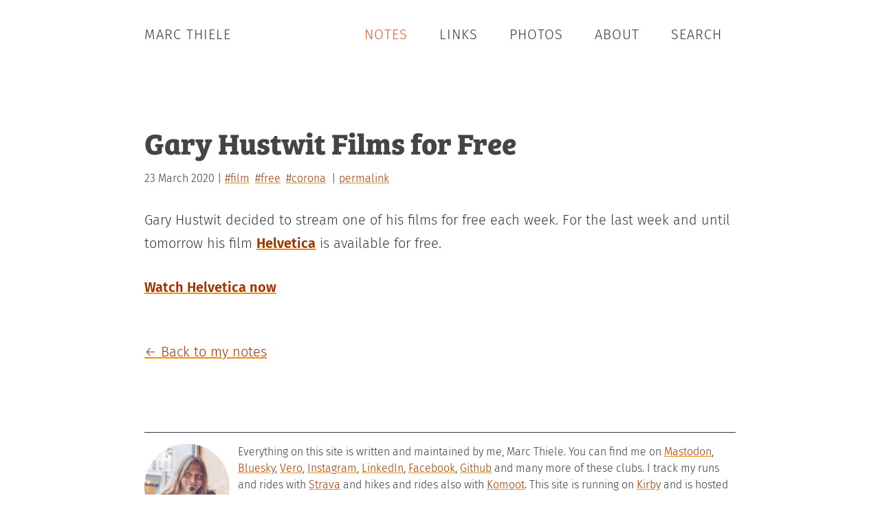

--- FILE ---
content_type: text/html; charset=UTF-8
request_url: https://marcthiele.com/notes/gary-hustwit-films-for-free
body_size: 4405
content:
<!DOCTYPE html>
<html lang="en">
<head>
  <meta charset="utf-8" />
  <meta name="viewport" content="width=device-width,initial-scale=1">

    <title>Gary Hustwit Films for Free – a post by Marc Thiele</title>
  
  <style type="text/css">
  *,:before,:after{box-sizing:border-box;border:0;margin:0;padding:0}article,aside,details,figcaption,figure,footer,header,hgroup,main,nav,section,summary{display:block}ol,ul{list-style:none}@font-face{font-family:BreeSerif;src:url(/assets/fonts/breeserif/697cfe0d-f715-42bf-8c70-b7c339128373.eot?#iefix);src:url(/assets/fonts/breeserif/697cfe0d-f715-42bf-8c70-b7c339128373.eot?#iefix)format("eot"),url(/assets/fonts/breeserif/e57c3da8-a7d5-442f-91d1-1ba3c69d425f.woff2)format("woff2"),url(/assets/fonts/breeserif/eca79b8b-7742-4992-ada5-0e5050d9e1f1.woff)format("woff"),url(/assets/fonts/breeserif/937e89e1-be19-4dc0-b350-495a0622ce24.ttf)format("truetype")}@font-face{font-family:FiraSans;src:url(/assets/fonts/firasans/FiraSans-Light.eot);src:local(Fira Sans Light),url(/assets/fonts/firasans/FiraSans-Light.eot)format("embedded-opentype"),url(/assets/fonts/firasans/FiraSans-Light.woff)format("woff"),url(/assets/fonts/firasans/FiraSans-Light.ttf)format("truetype");font-weight:300;font-style:normal}@font-face{font-family:FiraSans;src:url(/assets/fonts/firasans/FiraSans-LightItalic.eot);src:local(Fira Sans Light Italic),url(/assets/fonts/firasans/FiraSans-LightItalic.eot)format("embedded-opentype"),url(/assets/fonts/firasans/FiraSans-LightItalic.woff)format("woff"),url(/assets/fonts/firasans/FiraSans-LightItalic.ttf)format("truetype");font-weight:300;font-style:italic}@font-face{font-family:FiraSans;src:url(/assets/fonts/firasans/FiraSans-SemiBold.eot);src:local(Fira Sans SemiBold),url(/assets/fonts/firasans/FiraSans-SemiBold.eot)format("embedded-opentype"),url(/assets/fonts/firasans/FiraSans-SemiBold.woff)format("woff"),url(/assets/fonts/firasans/FiraSans-SemiBold.ttf)format("truetype");font-weight:600;font-style:normal}@font-face{font-family:FiraMono;src:url(/assets/fonts/firamono/FiraMono-Regular.eot);src:local(Fira Mono),url(/assets/fonts/firamono/FiraMono-Regular.eot)format("embedded-opentype"),url(/assets/fonts/firamono/FiraMono-Regular.woff)format("woff"),url(/assets/fonts/firamono/FiraMono-Regular.ttf)format("truetype");font-weight:400;font-style:normal}html{-webkit-text-size-adjust:100%;-ms-text-size-adjust:100%;min-height:100%}body{color:#343a3e;background-color:#fff;max-width:45em;margin:0 auto;padding:1em;font-family:FiraSans,Helvetica,sans-serif;font-size:115%;font-style:normal;font-weight:300;line-height:1}main{clear:both;line-height:1.7}strong,b{font-family:FiraSans,Helvetica,sans-serif;font-style:normal;font-weight:600}em,i{font-family:FiraSans,Helvetica,sans-serif;font-style:italic;font-weight:300}del{opacity:.8}@media only screen and (min-width:769px){body{font-size:125%}}a:link,a:visited{color:#9d3500;-webkit-text-decoration:underline #ff8a00;text-decoration:underline #ff8a00;text-decoration-thickness:.2rem}a:hover,a:active{color:#ff8a00;-o-transition:all .3s ease-out;-webkit-text-decoration:underline #ffc400;text-decoration:underline #ffc400;text-decoration-thickness:.15rem;transition:all .3s ease-out}h1 a:link,h1 a:visited,h2 a:link,h2 a:visited{color:#d65b3a;text-decoration:none}h1 a:hover,h1 a:active,h2 a:hover,h2 a:active{color:#9d3500;-o-transition:none;transition:none}.site-header{letter-spacing:1px;text-transform:uppercase;text-align:center;padding:1em 0}.site-header a{color:#343a3e;margin:0;padding:0;text-decoration:none}.site-header a:hover{color:#d65b3a;background:0 0;margin:0;padding:0}@media only screen and (min-width:768px){.site-header{float:left}}.menu{margin-bottom:3em;font-size:90%}.menu ul{float:none;text-align:center}.menu li{float:none;display:inline-block}.menu a{color:#343a3e;letter-spacing:1px;text-transform:uppercase;border-radius:.3em;margin:0;padding:.6em;text-decoration:none;display:block}.menu a:hover{background:#d65b3a;margin:0}.menu a.active{color:#d65b3a;margin:0}.menu a.active:hover{color:#fff;margin:0}@media only screen and (min-width:768px){.menu{float:right;margin-bottom:5em;font-size:100%}.menu ul{float:right}.menu li{display:inline-block}.menu a{padding:1em}}.search-form{padding:1.5em 0 3em;position:relative}input[type=search]::-webkit-search-cancel-button{display:none}.search-form input{appearance:none;background:0 0;border:2px solid #ddd;border-radius:0;width:100%;padding:.5em 1em;font-family:inherit;font-size:1.2em;position:relative}.search-form input:focus{border-color:#d65b3a;outline:0}.search-form:after{content:"";background-image:url(../images/search.svg);background-position:50%;background-repeat:no-repeat;background-size:1.25em 1.25em;width:3em;height:3em;position:absolute;top:1.5em;right:.25em}article{margin-bottom:5em}article header{margin-bottom:1.5em}article footer{clear:both;margin-top:3em}article p,article aside.notice{margin-bottom:1.5em;font-size:1em}article p.prescind{color:#b2babf;text-align:center;margin:1.5em 0;padding:0 2em;font-size:1.5em;font-style:italic;font-weight:300;line-height:1.25em}article p a,article li a,article aside.notice a{font-weight:600}article hr{background:#dddbdb;width:70%;height:1px;margin:3em auto 2.5em}.meta{font-size:.8em}ul.tags li a{font-weight:300}.tags{display:block}.tags li{text-transform:lowercase;margin-right:.25em;display:inline-block}mark{color:#fff;background:#d65b3a}@media only screen and (min-width:769px){.tags{display:inline-block}.tags:before,.tags:after{content:" | "}}h1,h2,h3,h4,h5,h6{color:#444;clear:both;font-family:BreeSerif,Georgia,serif;font-style:normal;font-weight:700;line-height:1.3}h1{margin-bottom:.25em;font-size:2.15em}h2{margin-top:1.5em;margin-bottom:.5em;font-size:2em}h3{margin-top:1em;margin-bottom:.5em;font-size:1.5em}h4{margin-bottom:.5em;font-size:1.2em}h5{margin-bottom:.5em;font-size:1.1em}h6{margin-bottom:.5em;font-size:1em}blockquote{color:#636d75;border-left:3px solid #89949b;margin:0 0 2em 1em;padding:.5em 1em;font-style:italic}blockquote p:last-of-type,.content blockquote ul:last-of-type,.content blockquote ol:last-of-type{margin-bottom:0}a.button{display:inline-block}.content pre{background:#f5f5f5;margin-bottom:2em;padding:2em;overflow:auto}.content code{font-family:FiraMono,Menlo,Courier,monospace;font-size:90%}.content ul{margin:0 0 1.5em 1.1em;list-style:outside}.content ul ul,.content ul ol{margin-bottom:0;margin-left:1.5em}.content ol{margin:0 0 1.5em 1.1em;list-style:decimal}.content ol ul,.content ol ol{margin-bottom:0;margin-left:1.5em}.content dl{margin:0 0 1.5em 1.1em}.content dt{margin-top:1em;font-size:1.1em;font-weight:700}.content table{border-collapse:collapse;border-spacing:0;margin-bottom:2rem}.content table th,.content table td{background-color:#eee;border:2px solid #fff;padding:.5rem 1rem}.content table th{background-color:#ddd}img{max-width:100%;height:auto}article figure{margin-bottom:1em}article figcaption{color:#89949b;margin-top:.25em;font-size:.8em;font-style:italic}figure.img-half-left{float:left;width:47%;margin-bottom:0;margin-right:1em}figure.img-half-right{float:right;width:47%;margin-bottom:0;margin-left:1em}figure.img-half-left img,figure.img-half-right img{width:100%}figure.img-small-left{float:left;width:20%;margin:.5em 1em 1em 0}figure.img-small-right{float:right;width:20%;margin:.5em 1em 1em 0}figure.img-small-round-left{float:left;border-radius:50%;width:20%;margin:.5em 1em 5em 0}figure.img-small-round-right{float:right;border-radius:50%;width:20%;margin:.5em 1em 5em 0}figure.img-small-round-right img,figure.img-small-round-left img{border:1px solid #b2babf;border-radius:50%}figure.img-light-background img{border:1px solid #c0c6ca}.img-gallery-two,.img-gallery-four{width:100%;margin:0}.img-gallery-two figure,.img-gallery-four figure{width:48.66%;margin:0 2.66% 0 0;display:inline-block}.img-gallery-four figure img{width:100%}.img-gallery-two figure:nth-child(2n),.img-gallery-four figure:nth-child(2n){margin:0}.img-bordered img{border:1px solid #ddd}article figure.local-video{max-width:100%}article figure.local-video video{width:100%}@media only screen and (min-width:769px){article figure,article figure.video,article figure.local-video,.img-gallery-two,.img-gallery-four{width:calc(100% + 10rem);margin:0 0 1.5em -5rem}.img-gallery-four figure:nth-child(2n){margin:0 2.66% 0 0}.img-gallery-two figure,.img-gallery-four figure{max-width:23%;margin:0 2.66% 0 0;display:inline-block}.img-gallery-four figure{max-width:23%}.img-gallery-two figure{max-width:48.66%}.img-gallery-four figure:last-child{margin:0}}.video{height:auto;padding-bottom:56.25%;position:relative;overflow:hidden}.video iframe{width:100%;height:100%;position:absolute;top:0;left:0}.pagination{margin:3em 0 0}.pagination .prev{float:left}.pagination .next{float:right}.site-footer{border-top:1px solid #343a3e;width:100%;margin-top:5em;padding:1em 0;font-size:.8em;line-height:1.5}.u-photo{text-align:center;float:left;border-radius:50%;width:7.75em;height:7.75em;margin-right:1.5em}.p-note{display:none}@media only screen and (min-width:769px){.u-photo{float:left;width:7.75em;height:7.75em;margin-right:.75em}}#kommentform{grid-gap:1em .5em;font-family:FiraSans,Helvetica,sans-serif;font-style:normal}input,select,textarea{color:#343a3e;border:1px solid #343a3e;border-radius:.375em;width:100%;padding:.5em;font-family:FiraSans,Helvetica,sans-serif;font-size:.8em;font-style:normal;font-weight:300;line-height:1}#kommentform label{font-weight:700}#kommentform input:focus,#kommentform input:focus-visible,#kommentform textarea:focus,#kommentform textarea:focus-visible{border:1px solid #9d3500!important}#kommentform .button{cursor:pointer;color:#f5f5f5;background-color:#9d3500;border:none;border-radius:.375em;font-size:1em;display:inline-block}#kommentform .button:hover,#kommentform .button:active{color:#343a3e;-o-transition:all .3s ease-out;background-color:#ff8a00;transition:all .3s ease-out}label.comment{font-size:1.2em}.komment-privacy{line-height:1.4}.cf:after{content:"";clear:both;display:table}.vh{clip:rect(0 0 0 0);border:0;width:1px;height:1px;margin:-1px;padding:0;position:absolute;overflow:hidden}::selection{color:#fff;background:#d65b3a}  </style>

  <!-- Icons -->
  <link rel="icon" href="https://marcthiele.com/assets/images/favicon.ico" />
  <link rel="apple-touch-icon" href="https://marcthiele.com/assets/images/apple-icon.png" />
  <meta name="apple-mobile-web-app-title" content="Marc Thiele">
  <link rel="alternate" type="application/rss+xml" href="https://marcthiele.com/feed-all" title="Feed" />

  <!-- Search Engine -->
  <meta name="description" content="Because we are all stuck at home, Gary Hustwit decided to broadcast/publish one of this films for free each week." />
  <meta name="image" content="https://marcthiele.com/assets/images/banners/1200x630-og-banner.jpg" />

  <!-- Schema.org for Google -->
  <meta itemprop="name" content="Website of Marc Thiele – Founder and creator of beyond tellerand and co-founder of Smashing Conference">
  <meta itemprop="description" content="Because we are all stuck at home, Gary Hustwit decided to broadcast/publish one of this films for free each week." />
  <meta itemprop="image" content="https://marcthiele.com/assets/images/banners/1200x630-og-banner.jpg" />

  <!-- Open Graph general -->
  <meta property="og:title" content="Gary Hustwit Films for Free" />
  <meta property="og:description" content="Because we are all stuck at home, Gary Hustwit decided to broadcast/publish one of this films for free each week." />
  <meta property="og:image" content="https://marcthiele.com/assets/images/banners/1200x630-og-banner.jpg" />
  <meta property="og:url" content="https://beyondtellerrand.com" />
  <meta property="og:site_name" content="beyond tellerrand Events" />
  <meta property="og:type" content="website" />
  <meta property="fb:admins" content="564938915" />
  <meta property="fb:app_id" content="191558714348" />

  <!-- Analytics -->
  <script defer data-domain="marcthiele.com" src="https://plausible.io/js/script.js"></script>

</head>
<body>

  <header class="site-header" role="banner">
    <a href="https://marcthiele.com">Marc Thiele</a>
  </header><nav class="menu cf" role="navigation">
  <ul class="cf">
        <li><a class="active" href="https://marcthiele.com/notes">Notes</a></li>
        <li><a href="https://marcthiele.com/links">Links</a></li>
        <li><a href="https://marcthiele.com/photos">Photos</a></li>
        <li><a href="https://marcthiele.com/about">About</a></li>
        <li><a href="https://marcthiele.com/search">Search</a></li>
      </ul>
</nav>

  <main role="main">

    <article>
    	<header>
        <h1>Gary Hustwit Films for Free</h1>
        <div class="meta">
  <time datetime="2020-03-23T18:00:00+01:00">23 March 2020</time>

  
    <ul class="tags">
        <li><a href="https://marcthiele.com/tag:film">#film</a></li>
        <li><a href="https://marcthiele.com/tag:free">#free</a></li>
        <li><a href="https://marcthiele.com/tag:corona">#corona</a></li>
      </ul>
    <a href="https://marcthiele.com/notes/gary-hustwit-films-for-free">permalink</a>
</div>
      </header>
      <div class="content">
        		    <p>Gary Hustwit decided to stream one of his films for free each week. For the last week and until tomorrow his film <a href="https://www.hustwit.com/helvetica">Helvetica</a> is available for free.</p>
<p><strong><a href="https://vimeo.com/398281319">Watch Helvetica now</a></strong></p>      </div>
      <footer>
        <a class="button" href="https://marcthiele.com/notes">← Back to my notes</a>
      </footer>
    </article>

  </main>

  <footer class="site-footer h-card" role="contentinfo">
  	<img class="u-photo" alt="Photo of a smiling Marc Thiele" src="https://marcthiele.com/assets/avatars/marcthiele.jpg" />
    <p class="p-note">Founder of beyond tellerrand, Co-Founder of Smashing Conference. Hobby photographer and coffee lover.</p>
    <p>Everything on this site is written and maintained by me, Marc Thiele. You can find me on <a class="u-url" href="https://mastodon.social/@marcthiele" rel="me">Mastodon</a>, <a class="u-url" href="https://bsky.app/profile/marcthiele.com" rel="me">Bluesky</a>, <a class="u-url" href="https://vero.co/marcthiele" rel="me">Vero</a>, <a class="u-url" href="https://instagram.com/marcthiele" rel="me">Instagram</a>, <a class="u-url" href="https://linkedin.com/in/marcthiele">LinkedIn</a>, <a class="u-url" href="https://facebook.com/marcthiele">Facebook</a>, <a class="u-url" href="https://github.com/marcthiele/" rel="me">Github</a> and many more of these clubs. I track my runs and rides with <a href="https://strava.com/athletes/50663403">Strava</a> and hikes and rides also with <a href="https://www.komoot.de/user/787655966478">Komoot</a>. This site is running on <a href="https://getkirby.com">Kirby</a> and is hosted by <a href="https://mittwald.de">Mittwald</a>. You can stay up to date with this <a href="https://marcthiele.com/feed-all">RSS feed</a>. Contact me via <a class="u-email" href="mailto:&#x68;&#101;&#108;&#108;&#111;&#64;&#109;&#97;&#x72;&#x63;&#x74;&#x68;&#105;&#101;&#x6c;&#x65;&#46;&#x63;&#111;&#x6d;">Email</a> or consider <a href="https://www.buymeacoffee.com/marcthiele">buying me a coffee</a> ;) – Legal: <a href="https://marcthiele.com/imprint">Imprint</a> | <a href="https://marcthiele.com/privacy">Privacy</a></p>  </footer>

</body>
</html>
